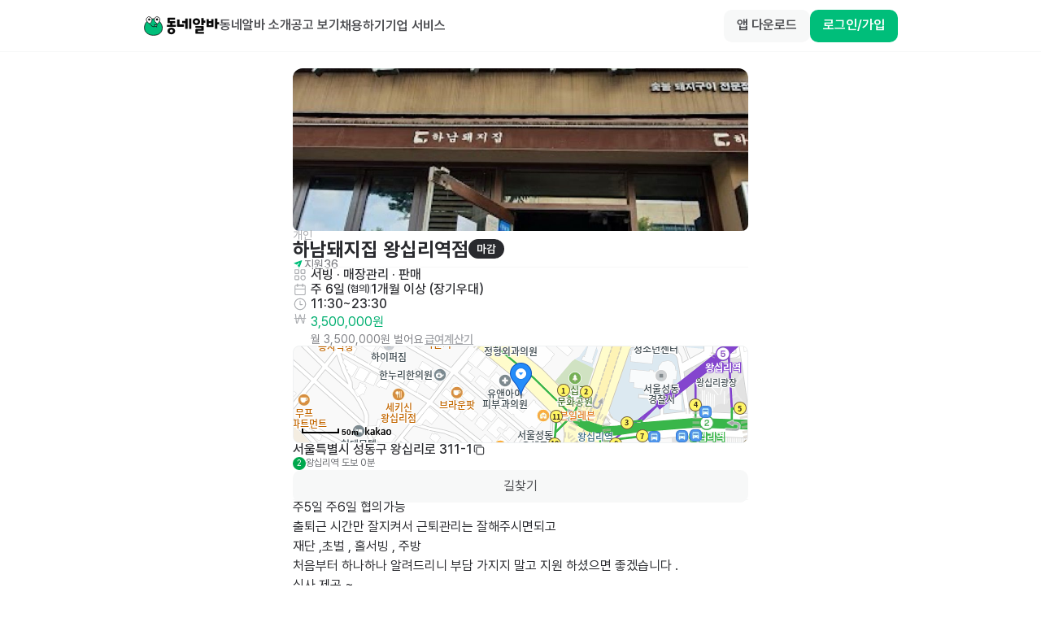

--- FILE ---
content_type: text/html; charset=utf-8
request_url: https://id.abr.ge/api/v2/third-party-cookie/identifier.html?requestID=436220876
body_size: 443
content:
<!DOCTYPE html>
<html>
<head><meta charset="utf-8"></head>
<body>

<pre>
    requestID: 436220876
    Reply: map[uuid:bcefdb17-dc77-4629-9181-adb0bc3150fe]
</pre>
<script>
    var message = {
        requestID: '436220876',
        
        reply: (document.cookie.indexOf('ab180ClientId=') !== -1) ? {"uuid":"bcefdb17-dc77-4629-9181-adb0bc3150fe"} : { error: 'Third party cookie is not supported' }
        
    }

    window.parent.postMessage(
        
        JSON.stringify(message)
        
    , '*');
</script>
</body>
</html>


--- FILE ---
content_type: text/javascript
request_url: https://www.dongnealba.com/_next/static/chunks/1132-5610c9eef0a7cf3d.js
body_size: 7651
content:
!function(){try{var e="undefined"!=typeof window?window:"undefined"!=typeof global?global:"undefined"!=typeof self?self:{},t=(new e.Error).stack;t&&(e._sentryDebugIds=e._sentryDebugIds||{},e._sentryDebugIds[t]="9ccb8432-ff24-429f-b97f-4e7d957af6c0",e._sentryDebugIdIdentifier="sentry-dbid-9ccb8432-ff24-429f-b97f-4e7d957af6c0")}catch(e){}}();"use strict";(self.webpackChunk_N_E=self.webpackChunk_N_E||[]).push([[1132],{49079:function(e,t,l){var a,r=l(67294);function n(){return(n=Object.assign?Object.assign.bind():function(e){for(var t=1;t<arguments.length;t++){var l=arguments[t];for(var a in l)({}).hasOwnProperty.call(l,a)&&(e[a]=l[a])}return e}).apply(null,arguments)}t.Z=e=>r.createElement("svg",n({xmlns:"http://www.w3.org/2000/svg",width:"current",height:"current",fill:"none",viewBox:"0 0 24 24"},e),a||(a=r.createElement("path",{fill:"#FA5252",fillRule:"evenodd",stroke:"#FA5252",strokeLinejoin:"round",d:"M5.252 13.002C4.25 12 3.25 10.637 3.25 9a5 5 0 0 1 5-5c1.636 0 3 1 4 3 1-2 2.364-3 4-3a5 5 0 0 1 5 5c0 1.636-1 3-2.001 4.001l-6.292 6.292a1 1 0 0 1-1.414 0z",clipRule:"evenodd"})))},57690:function(e,t,l){var a,r=l(67294);function n(){return(n=Object.assign?Object.assign.bind():function(e){for(var t=1;t<arguments.length;t++){var l=arguments[t];for(var a in l)({}).hasOwnProperty.call(l,a)&&(e[a]=l[a])}return e}).apply(null,arguments)}t.Z=e=>r.createElement("svg",n({xmlns:"http://www.w3.org/2000/svg",width:"current",height:"current",fill:"none",viewBox:"0 0 24 20"},e),a||(a=r.createElement("path",{fill:"currentColor",fillRule:"evenodd",d:"M3.868 1.868a.687.687 0 0 1 .972 0l11.34 11.34q.063.05.115.115l3.545 3.545a.688.688 0 1 1-.972.972l-3.23-3.23a7.95 7.95 0 0 1-3.786.932c-3.312-.001-6.006-1.864-8.087-5.334a.69.69 0 0 1 0-.708c.918-1.53 1.956-2.753 3.123-3.64l-3.02-3.02a.69.69 0 0 1 0-.972M7.87 6.843c-.967.7-1.873 1.696-2.708 3.011 1.874 2.951 4.107 4.313 6.692 4.313h.005a6.6 6.6 0 0 0 2.752-.584l-1.193-1.193a2.979 2.979 0 0 1-4.1-4.1L7.87 6.844Zm2.473 2.472a1.603 1.603 0 0 0 2.05 2.05zm1.51-3.773a7 7 0 0 0-1.38.136.688.688 0 0 1-.272-1.348 8.2 8.2 0 0 1 1.654-.163h.001-.002.001c3.313 0 6.007 1.863 8.089 5.333.13.218.13.49 0 .708-.577.96-1.2 1.8-1.872 2.51a.687.687 0 1 1-1-.944 12.7 12.7 0 0 0 1.474-1.92l.392.354-.392-.354.219-.354q-.109.18-.219.354c-1.873-2.951-4.106-4.312-6.692-4.312h-.002Z",clipRule:"evenodd"})))},74290:function(e,t,l){var a,r=l(67294);function n(){return(n=Object.assign?Object.assign.bind():function(e){for(var t=1;t<arguments.length;t++){var l=arguments[t];for(var a in l)({}).hasOwnProperty.call(l,a)&&(e[a]=l[a])}return e}).apply(null,arguments)}t.Z=e=>r.createElement("svg",n({xmlns:"http://www.w3.org/2000/svg",width:"current",height:"current",fill:"none",viewBox:"0 0 14 14"},e),a||(a=r.createElement("path",{fill:"currentColor",fillRule:"evenodd",d:"M7.427 4.825a4.8 4.8 0 0 0-.69-1.68c-.862-1.292-2.448-2.14-5.035-1.87a.525.525 0 0 0-.47.498c-.051 1.076.16 2.667 1.012 3.91A4.07 4.07 0 0 0 4.09 7.186c.664.268 1.444.382 2.352.302v4.762a.525.525 0 0 0 1.05 0V9.391c.936.091 1.738-.021 2.418-.296a4.07 4.07 0 0 0 1.846-1.503c.853-1.243 1.063-2.834 1.012-3.91a.525.525 0 0 0-.47-.497c-2.43-.254-3.978.479-4.87 1.64Zm-.93 1.602c.056-.833-.086-1.878-.634-2.7-.56-.839-1.607-1.54-3.585-1.443.03.883.258 1.968.832 2.805a3 3 0 0 0 1.373 1.123c.518.21 1.177.31 2.014.215m1.007 1.91c.836.094 1.495-.006 2.013-.216a3 3 0 0 0 1.373-1.123c.574-.837.802-1.922.832-2.805-1.978-.097-3.025.604-3.585 1.444-.467.7-.639 1.562-.645 2.318v.079q.002.155.012.302Z",clipRule:"evenodd"})))},79668:function(e,t,l){l.d(t,{n:function(){return r}});var a=l(46645);let r=(e,t,l)=>r=>{let{query:n,request:s}=r||{},i={queryKey:e(l),queryFn:e=>{let{signal:a}=e;return t({offset:e.pageParam,...l},s,a)},initialPageParam:0,getNextPageParam:e=>e,...n},c=(0,a.N)(i);return c.queryKey=i.queryKey,c}},557:function(e,t,l){l.d(t,{BT:function(){return c},lj:function(){return x}});var a=l(18279),r=l(79668);let n=a.p3,s=(e,t)=>n.get("/v1/search/sample/jobseekers",{params:e,...t}),i=e=>["/v1/search/sample/jobseekers",...e?[e]:[]],c=e=>(0,r.n)(i,s,e),o=(e,t)=>n.get("/v1/search/sample/jobAds",{params:e,...t}),d=e=>["/v1/search/sample/jobAds",...e?[e]:[]],x=e=>(0,r.n)(d,o,e)},649:function(e,t,l){l.d(t,{Z:function(){return f}});var a,r,n,s,i,c=l(85893),o=l(67294);function d(){return(d=Object.assign?Object.assign.bind():function(e){for(var t=1;t<arguments.length;t++){var l=arguments[t];for(var a in l)({}).hasOwnProperty.call(l,a)&&(e[a]=l[a])}return e}).apply(null,arguments)}var x=e=>o.createElement("svg",d({xmlns:"http://www.w3.org/2000/svg",width:"current",height:"current",fill:"none",viewBox:"0 0 32 32"},e),a||(a=o.createElement("rect",{width:32,height:32,fill:"#00BE7A",rx:8})),r||(r=o.createElement("path",{fill:"#fff",d:"M21.747 11.565a.6.6 0 0 1 .02.849l-6.77 7.11a.6.6 0 0 1-.853.017l-3.895-3.782a.6.6 0 1 1 .836-.86l3.46 3.36 6.354-6.673a.6.6 0 0 1 .848-.02Z"})));function u(){return(u=Object.assign?Object.assign.bind():function(e){for(var t=1;t<arguments.length;t++){var l=arguments[t];for(var a in l)({}).hasOwnProperty.call(l,a)&&(e[a]=l[a])}return e}).apply(null,arguments)}var g=e=>o.createElement("svg",u({xmlns:"http://www.w3.org/2000/svg",width:"current",height:"current",fill:"none",viewBox:"0 0 32 32"},e),n||(n=o.createElement("rect",{width:31,height:31,x:.5,y:.5,fill:"#fff",rx:7.5})),s||(s=o.createElement("rect",{width:31,height:31,x:.5,y:.5,stroke:"#EFF1F3",rx:7.5})),i||(i=o.createElement("path",{fill:"#E0E0E3",d:"M21.747 11.565a.6.6 0 0 1 .02.849l-6.77 7.11a.6.6 0 0 1-.853.017l-3.895-3.782a.6.6 0 1 1 .836-.86l3.46 3.36 6.354-6.673a.6.6 0 0 1 .848-.02Z"}))),h=l(81085),f=e=>{let{...t}=e;return(0,c.jsx)(h.Checkbox,{...t,className:"size-6",checkedIcon:(0,c.jsx)(x,{width:24,height:24}),uncheckedIcon:(0,c.jsx)(g,{width:24,height:24})})}},8838:function(e,t,l){l.d(t,{Z:function(){return d}});var a=l(85893),r=l(37303),n=l(98388),s=l(81085),i=e=>{let{className:t="",item:l,...i}=e,{t:c}=(0,r.$G)("job-seeker");return(0,a.jsxs)(s.Label,{...i,className:(0,n.m6)("text-gray-900",t),children:[l.institutionName&&l.major?`${l.institutionName} ${l.major}`:c(`academicDegreeType.${l.degree}`)," ",c(`academicStatus.${l.status}`)]})},c=l(22230),o=l(64523),d=e=>{let{item:t,isSentOffer:l}=e,{t:d}=(0,r.$G)("job-seeker"),{seekingDutyTypes:x,academic:u,career:g}=t,h=u?.[0];return(0,a.jsxs)("div",{className:(0,n.m6)("flex flex-col gap-4 border-l-[4px] border-gray-50-50 py-2 pl-5 transition-all",l&&"border-gray-100-50","hover:border-gray-100-50"),children:[(0,a.jsx)("div",{className:"flex flex-col gap-3",children:g?.length?(0,a.jsxs)(a.Fragment,{children:[(0,a.jsxs)(s.Label,{type:s.LabelType.Body2,bold:!0,children:[d("unit.total")," ",(0,a.jsx)(c.Z,{type:s.LabelType.Body2,item:g,useCarrierPrefix:!0,hideTotalBracket:!0,bold:!0})]}),(0,a.jsxs)(s.Label,{className:"text-gray-600",type:s.LabelType.Caption1,children:[g[0].startAt&&!g[0].endAt&&`(~ ${d("Currently employed")}) `,g[0].storeName]})]}):x?.length?(0,a.jsxs)(s.Label,{type:s.LabelType.Body2,bold:!0,children:[(0,a.jsx)(o.Z,{items:x.slice(0,2),type:s.LabelType.Body2,bold:!0}),x.length>2?(0,a.jsxs)(a.Fragment,{children:[" ",d("etc")," ",d("{{n}} tasks desired",{n:x.length})]}):(0,a.jsxs)(a.Fragment,{children:[" ",d("tasks desired")]})]}):null}),!!h&&(0,a.jsx)(i,{type:s.LabelType.Body2,item:h})]})}},92369:function(e,t,l){l.d(t,{Z:function(){return x}});var a=l(85893),r=l(37303),n=l(61835),s=l(70197),i=l(47918),c=l(81085),o=e=>{let{lastOfferSentAt:t,...l}=e,{t:n}=(0,r.$G)("job-ad");return(0,a.jsxs)(c.Label,{className:"text-gray-900",type:c.LabelType.Caption1,...l,children:[(0,i.Z)((0,s.D)(t))," ",n("common:title.send_offer")]})},d=l(70717),x=e=>{let{item:t,isSentOffer:l,useOfferSentTime:s}=e,{t:i}=(0,r.$G)("job-seeker"),{lastOfferSentAt:x}=t,u="matchingOffersCount"in t?t.matchingOffersCount:0;return u||x||l?(0,a.jsxs)("div",{className:"flex flex-row flex-wrap items-center",children:[!!u&&(0,a.jsxs)(c.Label,{className:"text-gray-500",type:c.LabelType.Caption1,children:[i("title.received_offer")," ",u]}),s&&(!!x||l)&&(0,a.jsxs)("div",{className:"flex flex-row items-center text-red-400-50",children:[(0,a.jsx)(c.Label,{className:"text-gray-500 -mx-0.5",type:c.LabelType.Caption1,children:(0,a.jsx)(n.Z,{})}),(0,a.jsx)(o,{type:c.LabelType.Caption1,lastOfferSentAt:x||(0,d.c)(new Date)})]})]}):null}},20576:function(e,t,l){var a=l(85893),r=l(37303),n=l(98388),s=l(57690),i=l(61316),c=l(81085);t.Z=e=>{let{className:t}=e,{t:l}=(0,r.$G)("job-seeker"),{isPc:o}=(0,i.F)();return(0,a.jsxs)("div",{className:(0,n.m6)("flex flex-row items-center justify-center gap-2",t),children:[(0,a.jsx)(s.Z,{className:"text-gray-700",width:o?18:20,height:o?18:20}),(0,a.jsx)(c.Label,{className:"text-gray-800",type:o?c.LabelType.Body2:c.LabelType.Body1,bold:o?c.FontWeight.Medium:c.FontWeight.Regular,children:l("desc.part_timer_hidden")})]})}},9349:function(e,t,l){var a=l(85893),r=l(37303),n=l(98388),s=l(48481),i=l(61316),c=l(81085);t.Z=e=>{let{className:t}=e,{t:l}=(0,r.$G)("job-seeker"),{isPc:o}=(0,i.F)();return(0,a.jsxs)("div",{className:(0,n.m6)("flex flex-row items-center justify-center gap-2",t),children:[(0,a.jsx)(s.Z,{className:"text-gray-700",width:o?18:20,height:o?18:20}),(0,a.jsx)(c.Label,{className:"text-gray-800",type:o?c.LabelType.Body2:c.LabelType.Body1,bold:o?c.FontWeight.Medium:c.FontWeight.Regular,children:l("job-seeker:desc.deleted_user")})]})}},17820:function(e,t,l){l.d(t,{Z:function(){return R}});var a=l(85893),r=l(64098),n=l(70197),s=l(37303),i=l(67294),c=l(18357),o=l(72377),d=l(98388),x=l(59214),u=l(49079),g=l(74290),h=l(28356),f=l(52007),m=l(88318),p=l(649),A=l(8838),b=l(92369),y=l(88637);let j=()=>{let e=(0,i.useRef)(null),[t,l]=(0,i.useState)(0);return(0,i.useEffect)(()=>{if(!t&&e.current&&e.current.children.length){let t=0,a=0;for(let l=0;l<e.current.children.length;l++){let r=e.current.children.item(l);if(!r)continue;let n=r.getBoundingClientRect().left;if(0===l)t=n;else if(t===n){a=l-1;break}}l(a)}},[e.current]),{tagWrapRef:e,overflowFullTagCount:t}};var w=l(94067),v=l(22988),N=l(41876),C=l(61835),L=l(85694),E=l(38628),Z=l(19326),M=l(57063),k=l(47918),B=l(81085),T=l(71263),R=e=>{let{data:t,checked:l,children:R,banner:F,footer:D,deletedActionButton:S,wrapClassName:O="",right:I,avatarProps:_={className:"w-12 h-12 rounded-avatar-sm",emptyIconSize:48},eventData:z,useCard:U,useCompact:V,useCheck:$,useHeart:P,useLock:H,useNew:G,useOfferSentTime:Y,hideLastAccess:q,isSentOffer:J,disableVerify:K,onCheckChange:W,onClick:X,onExpose:Q}=e,{t:ee}=(0,s.$G)("job-seeker"),[et,el]=(0,o.Z)(!1),{ref:ea,inView:er}=(0,c.YD)(),en=(0,Z.h)(),es=!!K||!(t?.isPermanentlyDeleted||t?.isBlocked),ei=(0,x.Sz)(M.Y.context,e=>e?.isShowMobile),{tagWrapRef:ec,overflowFullTagCount:eo}=j();if(!t?.name||!es)return(0,a.jsx)(y.Z,{data:t,deletedActionButton:S});let{name:ed,lastAccess:ex,gender:eu,age:eg,seekingAreas:eh,academic:ef,career:em,workRightAwayUntil:ep,id:eA,myKeywords:eb,skillTags:ey,certTags:ej,photos:ew}=t||{},ev="review"in t?t.review:void 0,eN=ef?.[0],eC=[...ej||[],...ey||[],...eb||[]];return(0,i.useEffect)(()=>{Q&&er&&!et&&(Q(t),el(!0))},[t,er,et,Q]),(0,a.jsxs)("div",{ref:ea,className:(0,d.m6)(`dna-list-item job-seeker-list-item job-seeker-list-item__${eA} px-4 flex flex-col gap-3 border-b border-gray-50 py-6 hover:bg-gray-50-50`,l?"bg-gray-0":"",X?"cursor-pointer":"cursor-default",U&&"rounded bg-gray-0 dde-shadow--job-seeker-card border-none",O),onClick:()=>{en?.trackEvent("click_jobseeker_select",{photo:ew?.length||0,gender:eu,age:eg,education:eN?`${ee(`academicDegrees.${eN.degree}`)} ${ee(`academicStatus.${eN.status}`)}`:"",career:em?.length,isNew:t?.isNew,lastAccessFromNow:ex?k.Z(n.D(ex)):"",reviewTotalCount:ev?.positiveCount,seekingAreas:eh,...z}),X?.(t,!l)},children:[F,(0,a.jsxs)("div",{className:"flex flex-row gap-3",children:[!ei&&$&&(0,a.jsx)("div",{className:"py-0.5",onClick:e=>{e.preventDefault(),e.stopPropagation(),W?.(t,!l)},children:(0,a.jsx)(p.Z,{checked:l,size:T.$u.Medium})}),(0,a.jsxs)("div",{className:"flex flex-col gap-3 w-full",children:[G&&(0,a.jsxs)("div",{className:"flex flex-row gap-0.5 items-center text-green-500 pt-1",children:[(0,a.jsx)(g.Z,{width:14,height:14}),(0,a.jsx)(B.Label,{type:B.LabelType.Caption1,bold:B.FontWeight.Medium,children:ee("title.new_part_time_member")})]}),(0,a.jsxs)("div",{className:"flex flex-row gap-3 justify-between items-center",children:[(0,a.jsx)("div",{className:"flex flex-col gap-1",children:(0,a.jsx)(h.Z,{item:t,useLock:H,avatarProps:_})}),(0,a.jsxs)("div",{className:"flex flex-1 flex-col justify-center gap-2",children:[(0,a.jsxs)("div",{className:"flex flex-row items-center gap-1",children:[(0,a.jsxs)(B.Label,{bold:!0,children:[(0,a.jsx)(E.Z,{bold:!0,children:ed||ee("common:title.unknown_user")}),(0,a.jsx)(C.Z,{useSpacing:!0,useHalfSpacing:!0}),(0,a.jsx)(w.Z,{age:eg,bold:!0}),(0,a.jsx)(C.Z,{useSpacing:!0,useHalfSpacing:!0}),(0,a.jsx)(v.Z,{gender:eu,bold:!0})]}),P&&(0,a.jsx)(u.Z,{width:20,height:20}),ep&&(0,r.A)((0,n.D)(ep),new Date)&&(0,a.jsx)(f.Z,{className:"bg-green-30",labelClassName:"text-green-600"})]}),!!eh?.length&&(0,a.jsxs)("div",{className:"flex flex-row items-center gap-1.5",children:[eh&&(0,a.jsx)(L.Z,{className:"text-gray-600",type:B.LabelType.Caption1,item:eh,bold:B.FontWeight.Medium,useLastArea:!0}),!q&&(0,a.jsxs)(a.Fragment,{children:[(0,a.jsx)("div",{className:"w-[1px] h-3 bg-gray-100"}),(0,a.jsx)(N.Z,{className:"text-gray-600",type:B.LabelType.Caption1,lastAccess:ex,bold:B.FontWeight.Medium})]})]})]}),I||ei&&$&&(0,a.jsx)("div",{onClick:e=>{e.preventDefault(),e.stopPropagation(),W?.(t,!l)},children:(0,a.jsx)(p.Z,{checked:l,size:T.$u.Medium})})]}),!V&&(0,a.jsx)(A.Z,{item:t,isSentOffer:J}),!V&&!!eC.length&&(0,a.jsxs)("div",{className:"flex flex-row items-center overflow-hidden -mb-1.5",children:[(0,a.jsx)("div",{className:"flex flex-row flex-wrap items-center gap-1.5 truncate",ref:ec,children:eC.slice(0,eo||eC.length).map((e,t)=>(0,a.jsx)(B.RoundBadge,{className:`full-tag__${t} min-h-0 h-5 border border-gray-100 bg-gray-0-50 text-gray-600 rounded-sm px-1 py-1.5`,type:B.RoundBadgeType.Line,children:(0,a.jsx)(B.Label,{type:B.LabelType.Caption1,children:e})},`${e}_${t}`))}),!!eo&&!!eC.length&&(0,a.jsxs)(B.Label,{className:"ml-2 text-gray-500-50",type:B.LabelType.Caption1,children:["+",eC.length-eo]})]}),!V&&(0,a.jsxs)(a.Fragment,{children:[ev?.positiveCount?(0,a.jsx)("div",{className:"w-fit",children:(0,a.jsx)(m.Z,{item:ev})}):null,(0,a.jsx)(b.Z,{item:t,isSentOffer:J,useOfferSentTime:Y})]}),R]})]}),D]})}},81726:function(e,t,l){var a=l(85893),r=l(67294),n=l(58533),s=l(53041),i=l(98388),c=l(557),o=l(17820),d=l(90152),x=l(81085);t.Z=e=>{let{height:t,width:l,useAutoScroll:u=!0,useBorder:g=!0}=e,h=(0,r.useRef)(null),{data:f,fetchNextPage:m,hasNextPage:p,refetch:A}=(0,c.BT)()(),b=(0,r.useRef)(0);return(0,s.Z)(()=>{if(!h.current)return;let e=h.current.scrollTop+1;if(e===b.current){h.current.scrollTop=0,b.current=0;return}h.current.scrollTo({top:e}),b.current=e},f?.pages[0].data.publicCVs?.length?24:null),(0,a.jsxs)("div",{className:(0,i.m6)("max-xs:w-full w-[340px] flex-1 lg:flex-none bg-gray-0 rounded-2",g?"card border-gray-300":"dde-shadow--card"),children:[(0,a.jsxs)("div",{className:"flex flex-row items-center gap-2 py-4 px-6 border-b border-gray-30",children:[(0,a.jsx)(d.Z,{path:"https://dongnealba-web.s3.ap-northeast-2.amazonaws.com/images/lottie/radar.json",style:{width:32,height:32},loop:!0,play:!0}),(0,a.jsx)(x.Label,{className:"text-gray-800 text-[20px]",type:x.LabelType.Heading4,children:"실시간 신규 알바님"})]}),(0,a.jsx)("div",{ref:h,className:`overflow-y-auto ${u?"scrollbar-hide":""}`,style:{height:`${t||570}px`,pointerEvents:u?"none":"auto"},children:(0,a.jsx)(n.Z,{className:`dna-list px-6 ${u?"scrollbar-hide":""}`,dataLength:f?.pages.flatMap(e=>e.data?.publicCVs).length||0,next:m,hasMore:p,refreshFunction:A,pullDownToRefresh:!1,loader:(0,a.jsx)(x.SpinnerLoader,{}),children:f?.pages.map(e=>e.data.publicCVs?.map(e=>a.jsx(o.Z,{wrapClassName:"px-0",data:e,useLock:!0,disableVerify:!0},e.id)))})})]})}},88637:function(e,t,l){var a=l(85893),r=l(20576),n=l(9349),s=l(71774);t.Z=e=>{let{data:t,banner:l,deletedActionButton:i,hiddenActionButton:c}=e;return(0,a.jsxs)("div",{className:"flex flex-col p-4 gap-5 bg-gray-10 rounded",children:[l,(0,a.jsx)("div",{className:"flex flex-row items-center justify-center gap-2 pt-3 pb-4",children:(0,s.Jo)(t)?(0,a.jsxs)(a.Fragment,{children:[(0,a.jsx)(n.Z,{}),i]}):(0,a.jsxs)(a.Fragment,{children:[(0,a.jsx)(r.Z,{}),c]})})]})}},41876:function(e,t,l){var a=l(85893),r=l(70197),n=l(37303),s=l(98388),i=l(47918),c=l(81085);t.Z=e=>{let{lastAccess:t,...l}=e,{t:o}=(0,n.$G)("job-seeker");return t?(0,a.jsxs)(c.Label,{type:c.LabelType.Caption1,...l,className:(0,s.m6)("text-ellipsis text-center text-gray-500-50",l.className),children:[(0,i.Z)((0,r.D)(t))," ",o("Access")]}):null}},85694:function(e,t,l){var a=l(85893),r=l(98388),n=l(81085);t.Z=e=>{let{item:t,className:l="",useLastArea:s,useLast2Area:i,...c}=e,o=(0,r.m6)("text-gray-700-50",l),d=t[0];if(!d)return null;let x="string"!=typeof d&&"areas"in d?d.areas:t;return x?(0,a.jsx)(n.Label,{className:o,type:n.LabelType.Body2,...c,children:i?(x.length<=2?x:x.slice(-2)).join(" "):s?x[x.length-1]:x.join(" ")}):null}},90152:function(e,t,l){var a=l(85893),r=l(5152);let n=l.n(r)()(()=>Promise.all([l.e(1028),l.e(4441)]).then(l.t.bind(l,54441,23)).then(e=>e.default),{loadableGenerated:{webpack:()=>[54441]},ssr:!1});t.Z=e=>{let{...t}=e;return(0,a.jsx)(n,{...t})}},51132:function(e,t,l){l.d(t,{t:function(){return p}});var a=l(85893),r=l(11163),n=l(98388),s={src:"/_next/static/media/img_1.a5aae942.png",height:240,width:240,blurDataURL:"[data-uri]",blurWidth:8,blurHeight:8},i={src:"/_next/static/media/img_2.5fd96611.png",height:240,width:240,blurDataURL:"[data-uri]",blurWidth:8,blurHeight:8},c={src:"/_next/static/media/img_3.5b2d2d9e.png",height:240,width:240,blurDataURL:"[data-uri]",blurWidth:8,blurHeight:8},o={src:"/_next/static/media/img_4.a71e0b06.png",height:240,width:240,blurDataURL:"[data-uri]",blurWidth:8,blurHeight:8},d=l(81726),x=l(70971),u=l(61316),g=l(94928),h=l(82857),f=l(81085),m=l(68902);let p=e=>{let{className:t}=e,l=(0,r.useRouter)(),{isPc:p,isMobile:A,isTablet:b}=(0,u.F)();return(0,a.jsxs)("section",{className:(0,n.m6)("flex flex-1 flex-col",t),children:[(0,a.jsxs)("div",{className:(0,n.m6)("flex flex-1 flex-row px-8 justify-between items-center mb-20",!p&&"flex-col gap-20 px-0"),children:[(0,a.jsx)("div",{className:(0,n.m6)("flex flex-col gap-8 min-w-[120px]",b&&"grid w-full grid-cols-2",A&&"flex flex-col"),children:[{title:"먼저 대화요청",description:"지원을 기다리지 않고 맘에 드는\n알바님에게 먼저 대화요청해요",image:s},{title:"매일매일 무료로",description:"무료로 알바님에게 대화요청하거나\n지원자와 채팅할 수 있어요",image:i},{title:"내 공고가 구글/네이버에",description:"동네알바에 공고를 등록하면 구글과\n네이버 채용정보에도 무료로 노출돼요",image:c},{title:"노쇼 없는 알바 문화",description:"약속이 확정되면 알바님이 잊지 않도록\n여러 번 알려드려요",image:o}].map(e=>(0,a.jsxs)("div",{className:(0,n.m6)("flex flex-row items-center justify-center gap-8",!p&&"flex-col gap-4"),children:[(0,a.jsx)("img",{src:e.image.src,alt:e.title,width:120,height:120}),(0,a.jsxs)("div",{className:(0,n.m6)("flex flex-1 flex-col gap-5 justify-center",!p&&"text-center"),children:[(0,a.jsx)(f.Label,{type:f.LabelType.Heading3,children:e.title}),(0,a.jsx)(f.Label,{className:"text-gray-800",children:e.description})]})]},e.title))}),(0,a.jsx)(d.Z,{useAutoScroll:!0,useBorder:!1,height:488,width:A?void 0:340})]}),(0,a.jsx)("div",{className:"flex flex-col",children:(0,a.jsx)(f.Button,{className:"justify-center",label:"채용 시작하기",onClick:()=>{if(l.pathname===g.l.EmployerMain){l.push({pathname:g.l.AuthSignIn});return}window.open(g.l.EmployerMain,"_blank")},icon:(0,a.jsx)(m.m9,{size:20,color:"white"}),iconPosition:"right"})}),(0,a.jsxs)("section",{className:"mt-12 relative rounded-[12px] overflow-hidden",children:[(0,a.jsx)("video",{className:"absolute inset-0 w-full h-full object-cover",src:"/videos/biz-main.mp4",autoPlay:!0,loop:!0,muted:!0,playsInline:!0}),(0,a.jsx)("div",{className:"absolute inset-0 bg-black/40"}),(0,a.jsxs)("div",{className:"relative z-10 text-white flex flex-row max-xs:flex-col max-xs:gap-8 items-start p-12 max-lg:p-8 max-xs:pb-7 max-xs:pt-9 max-xs:px-8 justify-between",children:[(0,a.jsxs)("div",{className:"flex flex-col gap-5",children:[(0,a.jsx)(f.Label,{className:"text-gray-0",type:f.LabelType.Heading3,children:"기회를 놓치지 않는 채용 파이프라인"}),(0,a.jsx)(f.Label,{className:"text-gray-500",children:"동네알바 기업 서비스는 대규모 채용/홍보 문제를 해결합니다"})]}),(0,a.jsx)(f.Button,{label:"시작하기",onClick:()=>{window.open(x.T.biz[h.X.env],"_blank")},type:f.ButtonAnatomy.Tertiary,icon:(0,a.jsx)(m.m9,{size:20,color:"#4B4C50"}),iconPosition:"right"})]})]})]})}},70717:function(e,t,l){l.d(t,{c:function(){return a}});let a=e=>e.toISOString()}}]);

--- FILE ---
content_type: text/javascript; charset=utf-8
request_url: https://app.link/_r?sdk=web2.86.3&branch_key=key_live_bFnwfdI4HA9Q2vamr7zUleehtzhpAY2N&callback=branch_callback__5
body_size: 74
content:
/**/ typeof branch_callback__5 === 'function' && branch_callback__5("1546897497701866808");

--- FILE ---
content_type: text/javascript; charset=utf-8
request_url: https://app.link/_r?sdk=web2.86.3&branch_key=key_live_bFnwfdI4HA9Q2vamr7zUleehtzhpAY2N&callback=branch_callback__3
body_size: 74
content:
/**/ typeof branch_callback__3 === 'function' && branch_callback__3("1546897497701866808");

--- FILE ---
content_type: text/javascript; charset=utf-8
request_url: https://app.link/_r?sdk=web2.86.3&branch_key=key_live_bFnwfdI4HA9Q2vamr7zUleehtzhpAY2N&callback=branch_callback__4
body_size: 74
content:
/**/ typeof branch_callback__4 === 'function' && branch_callback__4("1546897497701866808");

--- FILE ---
content_type: text/javascript; charset=utf-8
request_url: https://app.link/_r?sdk=web2.86.3&branch_key=key_live_bFnwfdI4HA9Q2vamr7zUleehtzhpAY2N&callback=branch_callback__2
body_size: 74
content:
/**/ typeof branch_callback__2 === 'function' && branch_callback__2("1546897497701866808");

--- FILE ---
content_type: text/javascript; charset=utf-8
request_url: https://app.link/_r?sdk=web2.86.3&branch_key=key_live_bFnwfdI4HA9Q2vamr7zUleehtzhpAY2N&callback=branch_callback__1
body_size: 74
content:
/**/ typeof branch_callback__1 === 'function' && branch_callback__1("1546897497701866808");

--- FILE ---
content_type: text/javascript; charset=utf-8
request_url: https://app.link/_r?sdk=web2.86.3&branch_key=key_live_bFnwfdI4HA9Q2vamr7zUleehtzhpAY2N&callback=branch_callback__0
body_size: 74
content:
/**/ typeof branch_callback__0 === 'function' && branch_callback__0("1546897497701866808");